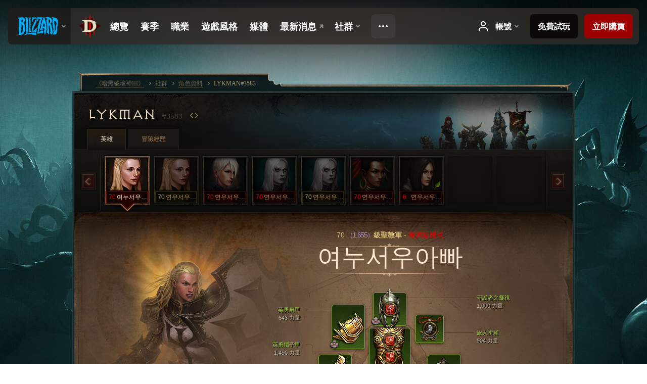

--- FILE ---
content_type: text/html;charset=UTF-8
request_url: https://kr.diablo3.blizzard.com/zh-tw/profile/LYKMAN-3583/hero/99122787
body_size: 15216
content:
<!DOCTYPE html>
<html xmlns="http://www.w3.org/1999/xhtml" xml:lang="zh-tw" lang="zh-tw">
<head xmlns:og="http://ogp.me/ns#" xmlns:fb="http://ogp.me/ns/fb#">
<script type="text/javascript">
//<![CDATA[
var BlzCookieConsent = {
host: "blizzard.com",
onetrustScriptUrl: "https://cdn.cookielaw.org/scripttemplates/otSDKStub.js",
onetrustDomainScript: "22011b0f-2c46-49a3-a7bf-5f98a4d4da65",
cookieInfoUrlPattern: "/cookies/?$"
}
//]]>
</script>
<script type="text/javascript" src="/static/js/libs/cookie-consent-filter-compat.js?v=58-137" defer></script>
<script>
//<![CDATA[
var dataLayer = dataLayer|| [];
dataLayer.push({
"authenticated": "0" });
(function(w,d,s,l,i){w[l]=w[l]||[];w[l].push({"gtm.start":new Date().getTime(),event:"gtm.js"});var f=d.getElementsByTagName(s)[0], j=d.createElement(s),dl=l!="dataLayer"?"&amp;l="+l:"";j.async=true;j.src=
"//www.googletagmanager.com/gtm.js?id="+i+dl;f.parentNode.insertBefore(j,f);})
(window,document,"script","dataLayer","GTM-TVHPB9J");
//]]>
</script>
<meta http-equiv="imagetoolbar" content="false" />
<meta http-equiv="X-UA-Compatible" content="IE=edge,chrome=1" />
<title>LYKMAN#3583 - 社群 - 《暗黑破壞神III》</title>
<link rel="icon" href="/static/images/icons/favicon.ico?v=58-137" type="image/x-icon" />
<link rel="shortcut icon" href="/static/images/icons/favicon.ico?v=58-137" type="image/x-icon" />
<link rel="stylesheet" type="text/css" media="all" href="/static/local-common/css/common-game-site.min.css?v=58-137" />
<link rel="stylesheet" type="text/css" media="all" href="/static/css/legal/ratings.css?v=58-137" />
<link rel="stylesheet" type="text/css" media="all" href="/static/css/d3.css?v=137" />
<link rel="stylesheet" type="text/css" media="all" href="/static/css/tooltips.css?v=137" />
<link rel="stylesheet" type="text/css" media="all" href="/static/css/profile/shared.css?v=58-137" />
<link rel="stylesheet" type="text/css" media="all" href="/static/css/profile/hero.css?v=58-137" />
<link rel="stylesheet" type="text/css" media="all" href="/static/css/tool/gear-calculator/hero-slots.css?v=58-137" />
<!--[if IE 6]> <link rel="stylesheet" type="text/css" media="all" href="/static/css/tooltips-ie6.css?v=137" />
<![endif]-->
<script type="text/javascript" src="/static/local-common/js/third-party.js?v=58-137"></script>
<script type="text/javascript" src="/static/local-common/js/common-game-site.min.js?v=58-137"></script>
<meta name="twitter:card" content="summary" />
<meta name="twitter:title" content="LYKMAN#3583 - 社群 - 《暗黑破壞神III》" />
<meta name="twitter:description" content="70級 crusader" />
<meta name="twitter:image:src" content="https://assets.diablo3.blizzard.com/d3/icons/portraits/100/x1_crusader_female.png" />
<!--[if IE 6]> <script type="text/javascript">
//<![CDATA[
try { document.execCommand('BackgroundImageCache', false, true) } catch(e) {}
//]]>
</script>
<![endif]-->
<script type="text/javascript">
//<![CDATA[
var Core = Core || {},
Login = Login || {};
Core.staticUrl = '/static';
Core.sharedStaticUrl = '/static/local-common';
Core.baseUrl = '/zh-tw';
Core.projectUrl = '';
Core.cdnUrl = 'https://blzmedia-a.akamaihd.net';
Core.supportUrl = 'http://kr.battle.net/support/';
Core.secureSupportUrl = 'https://kr.battle.net/support/';
Core.project = 'd3';
Core.locale = 'zh-tw';
Core.language = 'zh';
Core.region = 'kr';
Core.shortDateFormat = 'yyyy-MM-dd';
Core.dateTimeFormat = 'yyyy-MM-dd hh:mm a';
Core.loggedIn = false;
Core.userAgent = 'web';
Login.embeddedUrl = 'https://kr.battle.net/login/login.frag';
var Flash = Flash || {};
Flash.videoPlayer = 'https://blzmedia-a.akamaihd.net/global-video-player/themes/d3/video-player.swf';
Flash.videoBase = 'https://blzmedia-a.akamaihd.net/d3/media/videos';
Flash.ratingImage = 'https://blzmedia-a.akamaihd.net/global-video-player/ratings/d3/zh-tw.jpg';
Flash.expressInstall = 'https://blzmedia-a.akamaihd.net/global-video-player/expressInstall.swf';
Flash.videoBase = 'https://assets.diablo3.blizzard.com/d3/media/videos';
//]]>
</script>
<meta property="fb:app_id" content="155068716934" />
<meta property="og:site_name" content="Diablo III" />
<meta property="og:locale" content="zh_TW" />
<meta property="og:type" content="website" />
<meta property="og:url" content="https://kr.diablo3.blizzard.com/zh-tw/profile/LYKMAN-3583/hero/99122787" />
<meta property="og:image" content="https://assets.diablo3.blizzard.com/d3/icons/portraits/100/x1_crusader_female.png" />
<meta property="og:image" content="https://blzmedia-a.akamaihd.net/battle.net/logos/og-d3.png" />
<meta property="og:image" content="https://blzmedia-a.akamaihd.net/battle.net/logos/og-blizzard.png" />
<meta property="og:title" content="여누서우아빠" />
<meta property="og:description" content="70級 crusader" />
<link rel="canonical" href="https://kr.diablo3.blizzard.com/zh-tw/profile/LYKMAN-3583/hero/99122787" />
<meta property="d3-cloud-provider" content="aws" />
<meta property="d3-app-name" content="d3-site-prod-kr" />
<meta property="d3-app-version" content="9.5.0" />
</head>
<body class="zh-tw cjk profile profile-hero" itemscope="itemscope" itemtype="http://schema.org/WebPage" data-legal-country="US">
<noscript><iframe src="https://www.googletagmanager.com/ns.html?id=GTM-TVHPB9J"
height="0" width="0" style="display:none;visibility:hidden"></iframe></noscript>
<blz-nav
locale="zh-tw"
content="d3"
link-prefix="https://diablo3.blizzard.com/"
hidden
>
<script async src="https://navbar.blizzard.com/static/v1/nav.js"></script>
</blz-nav>
<div class="bg-wrapper">
<div class="wrapper">
<div id="main-content"></div>
<div class="body" itemscope="itemscope" itemtype="http://schema.org/WebPageElement">
<div class="body-top">
<div class="body-bot">



	<div class="profile-wrapper">
		<div class="profile-head">
			<a href="/zh-tw/profile/LYKMAN-3583/">


	<h2 class="header-2" >					LYKMAN
					<span class="battleTag">#3583</span>
					<span class="clan"></span>
</h2>
			</a>
	<span class="clear"><!-- --></span>
		</div>



	<ul class="tab-menu ">
				<li class="menu-heroes ">
					<a href="/zh-tw/profile/LYKMAN-3583/hero/99122787"
					
					 class="tab-active">
					<span>英雄</span>
					</a>
				</li>
				<li class="menu-career ">
					<a href="/zh-tw/profile/LYKMAN-3583/career"
					
					>
					<span>冒險經歷</span>
					</a>
				</li>
	</ul>

		<script type="text/javascript">
		//<![CDATA[
				$(function() {
					Profile.baseUrl = '/zh-tw/profile/LYKMAN-3583/';
					Profile.lastHero = 99122787;
					Profile.heroes = [
							{ id: 99122787, name: '여누서우아빠', level: 70, 'class': 'crusader', historyType: 'hero' },
							{ id: 99230369, name: '연우서우아빠', level: 70, 'class': 'crusader', historyType: 'hero' },
							{ id: 99296611, name: '연우서우아빠', level: 70, 'class': 'monk', historyType: 'hero' },
							{ id: 99336696, name: '연우서우아빠', level: 70, 'class': 'necromancer', historyType: 'hero' },
							{ id: 99348259, name: '연우서우아빠', level: 70, 'class': 'necromancer', historyType: 'hero' },
							{ id: 99376190, name: '연우서우아빠', level: 70, 'class': 'witch-doctor', historyType: 'hero' },
							{ id: 99770601, name: '연우서우아빠', level: 6, 'class': 'demon-hunter', historyType: 'hero' }
					];


						Profile.suppressAjaxLoad = true;

						if (window.history.pushState) {
							var activeHero = Profile.getHero(99122787);
							window.history.replaceState(activeHero, activeHero.name, activeHero.id);
						}
						Profile.bindHistory();
				});
		//]]>
		</script>


		<div class="profile-body" id="profile-body">


	<div class="crusader-female">
		<div class="profile-selector MediaCarousel MediaCarousel--heroes" id="heroes">
			<span class="MediaCarousel-page MediaCarousel-page--right MediaCarousel-page--end"><span></span></span>
			<span class="MediaCarousel-page MediaCarousel-page--left MediaCarousel-page--end"><span></span></span>
			<div class="MediaCarousel-scrollWrap">
				<ul class="hero-tabs MediaCarousel-scroll">


						<li class="MediaCarousel-thumb">
							<a class="hero-tab crusader-female hardcore active" href="99122787" data-tooltip="#hero-tab-tooltip-0">
								<span class="hero-portrait">
								</span>
								<span class="level">70</span>
								<span class="name">여누서우아빠</span>
							</a>



	<div id="hero-tab-tooltip-0" style="display:none">
		<div class="hero-tab-tooltip profile-tooltip">
			


	<h2 class="subheader-2" >여누서우아빠</h2>

			<p class="d3-color-hardcore">
				<strong>70</strong>級female
			</p>
				<p class="d3-color-hardcore">專家級模式
				</p>
		</div>
	</div>
						</li>


						<li class="MediaCarousel-thumb">
							<a class="hero-tab crusader-female " href="99230369" data-tooltip="#hero-tab-tooltip-1">
								<span class="hero-portrait">
								</span>
								<span class="level">70</span>
								<span class="name">연우서우아빠</span>
							</a>



	<div id="hero-tab-tooltip-1" style="display:none">
		<div class="hero-tab-tooltip profile-tooltip">
			


	<h2 class="subheader-2" >연우서우아빠</h2>

			<p >
				<strong>70</strong>級female
			</p>
		</div>
	</div>
						</li>


						<li class="MediaCarousel-thumb">
							<a class="hero-tab monk-female hardcore" href="99296611" data-tooltip="#hero-tab-tooltip-2">
								<span class="hero-portrait">
								</span>
								<span class="level">70</span>
								<span class="name">연우서우아빠</span>
							</a>



	<div id="hero-tab-tooltip-2" style="display:none">
		<div class="hero-tab-tooltip profile-tooltip">
			


	<h2 class="subheader-2" >연우서우아빠</h2>

			<p class="d3-color-hardcore">
				<strong>70</strong>級female
			</p>
				<p class="d3-color-hardcore">專家級模式
				</p>
		</div>
	</div>
						</li>


						<li class="MediaCarousel-thumb">
							<a class="hero-tab necromancer-female hardcore" href="99336696" data-tooltip="#hero-tab-tooltip-3">
								<span class="hero-portrait">
								</span>
								<span class="level">70</span>
								<span class="name">연우서우아빠</span>
							</a>



	<div id="hero-tab-tooltip-3" style="display:none">
		<div class="hero-tab-tooltip profile-tooltip">
			


	<h2 class="subheader-2" >연우서우아빠</h2>

			<p class="d3-color-hardcore">
				<strong>70</strong>級female
			</p>
				<p class="d3-color-hardcore">專家級模式
				</p>
		</div>
	</div>
						</li>


						<li class="MediaCarousel-thumb">
							<a class="hero-tab necromancer-female " href="99348259" data-tooltip="#hero-tab-tooltip-4">
								<span class="hero-portrait">
								</span>
								<span class="level">70</span>
								<span class="name">연우서우아빠</span>
							</a>



	<div id="hero-tab-tooltip-4" style="display:none">
		<div class="hero-tab-tooltip profile-tooltip">
			


	<h2 class="subheader-2" >연우서우아빠</h2>

			<p >
				<strong>70</strong>級female
			</p>
		</div>
	</div>
						</li>


						<li class="MediaCarousel-thumb">
							<a class="hero-tab witch-doctor-female hardcore" href="99376190" data-tooltip="#hero-tab-tooltip-5">
								<span class="hero-portrait">
								</span>
								<span class="level">70</span>
								<span class="name">연우서우아빠</span>
							</a>



	<div id="hero-tab-tooltip-5" style="display:none">
		<div class="hero-tab-tooltip profile-tooltip">
			


	<h2 class="subheader-2" >연우서우아빠</h2>

			<p class="d3-color-hardcore">
				<strong>70</strong>級female
			</p>
				<p class="d3-color-hardcore">專家級模式
				</p>
		</div>
	</div>
						</li>


						<li class="MediaCarousel-thumb">
							<a class="hero-tab demon-hunter-female hardcore" href="99770601" data-tooltip="#hero-tab-tooltip-6">
								<span class="hero-portrait">
										<span class="small-seasonal-leaf"></span>
								</span>
								<span class="level">6</span>
								<span class="name">연우서우아빠</span>
							</a>



	<div id="hero-tab-tooltip-6" style="display:none">
		<div class="hero-tab-tooltip profile-tooltip">
			


	<h2 class="subheader-2" >연우서우아빠</h2>

			<p class="d3-color-hardcore">
				<strong>6</strong>級female
				 - <span class="d3-color-seasonal">賽季英雄</span>
			</p>
				<p class="d3-color-hardcore">專家級模式
				</p>
		</div>
	</div>
						</li>
							<li class="MediaCarousel-thumb">
								<span class="hero-tab empty-hero"></span>
							</li>
							<li class="MediaCarousel-thumb">
								<span class="hero-tab empty-hero"></span>
							</li>
				</ul>
			</div>
		</div>

		<div class="profile-sheet">




	<h2 class="class" >				<a href="/zh-tw/class/crusader/">

					<span><strong>70<span class="paragon-level">（1,655）</span></strong>級聖教軍</span>
						<span> - </span>
						<strong class="d3-color-hardcore">專家級模式</strong>

				</a>
</h2>

			

	<h2 class="header-2 name" >여누서우아빠</h2>


			<div class="paperdoll" id="paperdoll">

		<div class="weapon-flourish main-hand-flourish elemental-lightning"></div>

	<ul class="gear-slots">
	<li class="slot-head">

				<a class="slot-link" href="/zh-tw/artisan/blacksmith/recipe/guardians-gaze" data-d3tooltip="item-profile/12333352~99122787~guardians-gaze~P74_Unique_Helm_015">
				<span class="d3-icon d3-icon-item d3-icon-item-green">
					<span class="icon-item-gradient">
						<span class="icon-item-inner"></span>
					</span>
				</span>

					<span class="image">
					<img src="https://assets.diablo3.blizzard.com/d3/icons/items/large/p74_unique_helm_015_crusader_male.png" alt="" />
				</span>

		<span class="sockets-wrapper">
			<span class="sockets-align">
					<span class="socket">
						<img class="gem" src="https://assets.diablo3.blizzard.com/d3/icons/items/small/x1_ruby_10_demonhunter_male.png" />
					</span><br />
			</span>
		</span>
				</a>

		<a href="/zh-tw/item/lovely-dye-Dye_10" class="item-dye" >
			<img src="https://assets.diablo3.blizzard.com/d3/icons/items/small/dye_10_demonhunter_male.png" />
		</a>


	</li>
	<li class="slot-torso">

				<a class="slot-link" href="/zh-tw/item/brigandine-of-valor-P67_Unique_Chest_Set_01" data-d3tooltip="item-profile/12333352~99122787~brigandine-of-valor~P67_Unique_Chest_Set_01">
				<span class="d3-icon d3-icon-item d3-icon-item-green">
					<span class="icon-item-gradient">
						<span class="icon-item-inner"></span>
					</span>
				</span>

					<span class="image">
					<img src="https://assets.diablo3.blizzard.com/d3/icons/items/large/p67_unique_chest_set_01_crusader_male.png" alt="" />
				</span>

		<span class="sockets-wrapper">
			<span class="sockets-align">
					<span class="socket">
						<img class="gem" src="https://assets.diablo3.blizzard.com/d3/icons/items/small/x1_ruby_10_demonhunter_male.png" />
					</span><br />
					<span class="socket">
						<img class="gem" src="https://assets.diablo3.blizzard.com/d3/icons/items/small/x1_ruby_10_demonhunter_male.png" />
					</span><br />
					<span class="socket">
						<img class="gem" src="https://assets.diablo3.blizzard.com/d3/icons/items/small/x1_ruby_10_demonhunter_male.png" />
					</span><br />
			</span>
		</span>
				</a>



	</li>
	<li class="slot-feet">

				<a class="slot-link" href="/zh-tw/item/greaves-of-valor-P67_Unique_Boots_Set_01" data-d3tooltip="item-profile/12333352~99122787~greaves-of-valor~P67_Unique_Boots_Set_01">
				<span class="d3-icon d3-icon-item d3-icon-item-green">
					<span class="icon-item-gradient">
						<span class="icon-item-inner"></span>
					</span>
				</span>

					<span class="image">
					<img src="https://assets.diablo3.blizzard.com/d3/icons/items/large/p67_unique_boots_set_01_crusader_male.png" alt="" />
				</span>

				</a>

		<a href="/zh-tw/item/lovely-dye-Dye_10" class="item-dye" >
			<img src="https://assets.diablo3.blizzard.com/d3/icons/items/small/dye_10_demonhunter_male.png" />
		</a>


	</li>
	<li class="slot-hands">

				<a class="slot-link" href="/zh-tw/item/gauntlets-of-valor-P67_Unique_Gloves_Set_01" data-d3tooltip="item-profile/12333352~99122787~gauntlets-of-valor~P67_Unique_Gloves_Set_01">
				<span class="d3-icon d3-icon-item d3-icon-item-green">
					<span class="icon-item-gradient">
						<span class="icon-item-inner"></span>
					</span>
				</span>

					<span class="image">
					<img src="https://assets.diablo3.blizzard.com/d3/icons/items/large/p67_unique_gloves_set_01_crusader_male.png" alt="" />
				</span>

				</a>



	</li>
	<li class="slot-shoulders">

				<a class="slot-link" href="/zh-tw/item/spaulders-of-valor-P67_Unique_Shoulder_Set_01" data-d3tooltip="item-profile/12333352~99122787~spaulders-of-valor~P67_Unique_Shoulder_Set_01">
				<span class="d3-icon d3-icon-item d3-icon-item-green">
					<span class="icon-item-gradient">
						<span class="icon-item-inner"></span>
					</span>
				</span>

					<span class="image">
					<img src="https://assets.diablo3.blizzard.com/d3/icons/items/large/p67_unique_shoulder_set_01_crusader_male.png" alt="" />
				</span>

				</a>

		<a href="/zh-tw/item/lovely-dye-Dye_10" class="item-dye" >
			<img src="https://assets.diablo3.blizzard.com/d3/icons/items/small/dye_10_demonhunter_male.png" />
		</a>


	</li>
	<li class="slot-legs">

				<a class="slot-link" href="/zh-tw/item/chausses-of-valor-P67_Unique_Pants_Set_01" data-d3tooltip="item-profile/12333352~99122787~chausses-of-valor~P67_Unique_Pants_Set_01">
				<span class="d3-icon d3-icon-item d3-icon-item-green">
					<span class="icon-item-gradient">
						<span class="icon-item-inner"></span>
					</span>
				</span>

					<span class="image">
					<img src="https://assets.diablo3.blizzard.com/d3/icons/items/large/p67_unique_pants_set_01_crusader_male.png" alt="" />
				</span>

		<span class="sockets-wrapper">
			<span class="sockets-align">
					<span class="socket">
						<img class="gem" src="https://assets.diablo3.blizzard.com/d3/icons/items/small/x1_ruby_10_demonhunter_male.png" />
					</span><br />
					<span class="socket">
						<img class="gem" src="https://assets.diablo3.blizzard.com/d3/icons/items/small/x1_ruby_10_demonhunter_male.png" />
					</span><br />
			</span>
		</span>
				</a>

		<a href="/zh-tw/item/lovely-dye-Dye_10" class="item-dye" >
			<img src="https://assets.diablo3.blizzard.com/d3/icons/items/small/dye_10_demonhunter_male.png" />
		</a>


	</li>
	<li class="slot-bracers">

				<a class="slot-link" href="/zh-tw/artisan/blacksmith/recipe/guardians-aversion" data-d3tooltip="item-profile/12333352~99122787~guardians-aversion~P74_Unique_Bracer_010">
				<span class="d3-icon d3-icon-item d3-icon-item-green">
					<span class="icon-item-gradient">
						<span class="icon-item-inner"></span>
					</span>
				</span>

					<span class="image">
					<img src="https://assets.diablo3.blizzard.com/d3/icons/items/large/p74_unique_bracer_010_demonhunter_male.png" alt="" />
				</span>

				</a>



	</li>
	<li class="slot-mainHand">

				<a class="slot-link" href="/zh-tw/item/flail-of-the-charge-P4_Unique_Flail_2H_Set_01_x1" data-d3tooltip="item-profile/12333352~99122787~flail-of-the-charge~P4_Unique_Flail_2H_Set_01_x1">
				<span class="d3-icon d3-icon-item d3-icon-item-green">
					<span class="icon-item-gradient">
						<span class="icon-item-inner"></span>
					</span>
				</span>

					<span class="image">
					<img src="https://assets.diablo3.blizzard.com/d3/icons/items/large/p4_unique_flail_2h_set_01_x1_crusader_male.png" alt="" />
				</span>

		<span class="sockets-wrapper">
			<span class="sockets-align">
					<span class="socket">
						<img class="gem" src="https://assets.diablo3.blizzard.com/d3/icons/items/small/x1_emerald_10_demonhunter_male.png" />
					</span><br />
			</span>
		</span>
				</a>



	</li>
	<li class="slot-offHand">

				<a class="slot-link" href="/zh-tw/item/shield-of-the-steed-P4_Unique_Shield_Set_01_x1" data-d3tooltip="item-profile/12333352~99122787~shield-of-the-steed~P4_Unique_Shield_Set_01_x1">
				<span class="d3-icon d3-icon-item d3-icon-item-green">
					<span class="icon-item-gradient">
						<span class="icon-item-inner"></span>
					</span>
				</span>

					<span class="image">
					<img src="https://assets.diablo3.blizzard.com/d3/icons/items/large/p4_unique_shield_set_01_x1_crusader_male.png" alt="" />
				</span>

				</a>



	</li>
	<li class="slot-waist">

				<a class="slot-link" href="/zh-tw/item/vigilante-belt-P76_Unique_Belt_002" data-d3tooltip="item-profile/12333352~99122787~vigilante-belt~P76_Unique_Belt_002">
				<span class="d3-icon d3-icon-item d3-icon-item-orange">
					<span class="icon-item-gradient">
						<span class="icon-item-inner"></span>
					</span>
				</span>

					<span class="image">
					<img src="https://assets.diablo3.blizzard.com/d3/icons/items/large/p76_unique_belt_002_demonhunter_male.png" alt="" />
				</span>

				</a>



	</li>
	<li class="slot-rightFinger">

				<a class="slot-link" href="/zh-tw/item/convention-of-elements-P2_Unique_Ring_04" data-d3tooltip="item-profile/12333352~99122787~convention-of-elements~P2_Unique_Ring_04">
				<span class="d3-icon d3-icon-item d3-icon-item-orange">
					<span class="icon-item-gradient">
						<span class="icon-item-inner"></span>
					</span>
				</span>

					<span class="image">
					<img src="https://assets.diablo3.blizzard.com/d3/icons/items/large/p2_unique_ring_04_crusader_male.png" alt="" />
				</span>

		<span class="sockets-wrapper">
			<span class="sockets-align">
					<span class="socket">
						<img class="gem" src="https://assets.diablo3.blizzard.com/d3/icons/items/small/unique_gem_002_x1_demonhunter_male.png" />
					</span><br />
			</span>
		</span>
				</a>



	</li>
	<li class="slot-leftFinger">

				<a class="slot-link" href="/zh-tw/item/the-compass-rose-Unique_Ring_013_x1" data-d3tooltip="item-profile/12333352~99122787~the-compass-rose~Unique_Ring_013_x1">
				<span class="d3-icon d3-icon-item d3-icon-item-green">
					<span class="icon-item-gradient">
						<span class="icon-item-inner"></span>
					</span>
				</span>

					<span class="image">
					<img src="https://assets.diablo3.blizzard.com/d3/icons/items/large/unique_ring_013_x1_demonhunter_male.png" alt="" />
				</span>

		<span class="sockets-wrapper">
			<span class="sockets-align">
					<span class="socket">
						<img class="gem" src="https://assets.diablo3.blizzard.com/d3/icons/items/small/unique_gem_012_x1_demonhunter_male.png" />
					</span><br />
			</span>
		</span>
				</a>



	</li>
	<li class="slot-neck">

				<a class="slot-link" href="/zh-tw/item/the-travelers-pledge-Unique_Amulet_008_x1" data-d3tooltip="item-profile/12333352~99122787~the-travelers-pledge~Unique_Amulet_008_x1">
				<span class="d3-icon d3-icon-item d3-icon-item-green">
					<span class="icon-item-gradient">
						<span class="icon-item-inner"></span>
					</span>
				</span>

					<span class="image">
					<img src="https://assets.diablo3.blizzard.com/d3/icons/items/large/unique_amulet_008_x1_demonhunter_male.png" alt="" />
				</span>

		<span class="sockets-wrapper">
			<span class="sockets-align">
					<span class="socket">
						<img class="gem" src="https://assets.diablo3.blizzard.com/d3/icons/items/small/unique_gem_008_x1_demonhunter_male.png" />
					</span><br />
			</span>
		</span>
				</a>



	</li>

	</ul>

	<ul class="gear-labels" id="gear-labels">


		<li class="gear-label slot-head">
				<a href="/zh-tw/artisan/blacksmith/recipe/guardians-gaze"
				   data-d3tooltip="item-profile/12333352~99122787~guardians-gaze~P74_Unique_Helm_015"
				   class="label-link d3-color-green">
						<span class="item-name">守護者之凝視</span>
						<span class="bonus-value bonus-392 long-bonus"
							 style="display:none">
						鑲孔（value-value2）
						</span>
						<span class="bonus-value bonus-34 long-bonus"
							 style="display:none">
						value 護甲值
						</span>
						<span class="bonus-value bonus-1208 long-bonus"
							>
						1,000 力量
						</span>
						<span class="bonus-value bonus-707 long-bonus"
							 style="display:none">
						控場類有害效果的持續時間縮短 40%
						</span>
						<span class="bonus-value bonus-93 long-bonus"
							 style="display:none">
						+210 物理抗性
						</span>
						<span class="bonus-value bonus-1211 long-bonus"
							 style="display:none">
						1,000 體能
						</span>
						<span class="bonus-value bonus-78 long-bonus"
							 style="display:none">
						Value*100% 經驗值（等級 70 為 Value*10%）
						</span>
				</a>


		</li>


		<li class="gear-label slot-torso">
				<a href="/zh-tw/item/brigandine-of-valor-P67_Unique_Chest_Set_01"
				   data-d3tooltip="item-profile/12333352~99122787~brigandine-of-valor~P67_Unique_Chest_Set_01"
				   class="label-link d3-color-green">
						<span class="item-name">英勇鎖子甲</span>
						<span class="bonus-value bonus-392 long-bonus"
							 style="display:none">
						鑲孔（value-value2）
						</span>
						<span class="bonus-value bonus-1208 long-bonus"
							>
						1,490 力量
						</span>
						<span class="bonus-value bonus-50 long-bonus"
							 style="display:none">
						value*100% 怪物金幣掉落量
						</span>
						<span class="bonus-value bonus-135 long-bonus"
							 style="display:none">
						value*100% 生命值
						</span>
						<span class="bonus-value bonus-1211 long-bonus"
							 style="display:none">
						650 體能
						</span>
				</a>


		</li>


		<li class="gear-label slot-feet">
				<a href="/zh-tw/item/greaves-of-valor-P67_Unique_Boots_Set_01"
				   data-d3tooltip="item-profile/12333352~99122787~greaves-of-valor~P67_Unique_Boots_Set_01"
				   class="label-link d3-color-green">
						<span class="item-name">英勇護脛</span>
						<span class="bonus-value bonus-1208 long-bonus"
							>
						598 力量
						</span>
						<span class="bonus-value bonus-126 long-bonus"
							 style="display:none">
						每秒恢復 7,159 點生命值
						</span>
						<span class="bonus-value bonus-86 long-bonus"
							 style="display:none">
						生命之球與藥水恢復量 value
						</span>
						<span class="bonus-value bonus-1211 long-bonus"
							 style="display:none">
						617 體能
						</span>
				</a>


		</li>


		<li class="gear-label slot-hands">
				<a href="/zh-tw/item/gauntlets-of-valor-P67_Unique_Gloves_Set_01"
				   data-d3tooltip="item-profile/12333352~99122787~gauntlets-of-valor~P67_Unique_Gloves_Set_01"
				   class="label-link d3-color-green">
						<span class="item-name">英勇護手</span>
						<span class="bonus-value bonus-1212 long-bonus"
							 style="display:none">
						等級需求降低 37
						</span>
						<span class="bonus-value bonus-1208 long-bonus"
							>
						838 力量
						</span>
						<span class="bonus-value bonus-50 long-bonus"
							 style="display:none">
						value*100% 怪物金幣掉落量
						</span>
						<span class="bonus-value bonus-96 long-bonus"
							 style="display:none">
						+124 全元素抗性
						</span>
						<span class="bonus-value bonus-258 long-bonus"
							 style="display:none">
						爆擊傷害提高 49%
						</span>
						<span class="bonus-value bonus-253 long-bonus"
							 style="display:none">
						爆擊機率提高 10%
						</span>
				</a>


		</li>


		<li class="gear-label slot-shoulders">
				<a href="/zh-tw/item/spaulders-of-valor-P67_Unique_Shoulder_Set_01"
				   data-d3tooltip="item-profile/12333352~99122787~spaulders-of-valor~P67_Unique_Shoulder_Set_01"
				   class="label-link d3-color-green">
						<span class="item-name">英勇肩甲</span>
						<span class="bonus-value bonus-77 long-bonus"
							 style="display:none">
						擊殺怪物獲得的經驗值 value
						</span>
						<span class="bonus-value bonus-1208 long-bonus"
							>
						643 力量
						</span>
						<span class="bonus-value bonus-96 long-bonus"
							 style="display:none">
						+128 全元素抗性
						</span>
						<span class="bonus-value bonus-86 long-bonus"
							 style="display:none">
						生命之球與藥水恢復量 value
						</span>
						<span class="bonus-value bonus-1211 long-bonus"
							 style="display:none">
						631 體能
						</span>
						<span class="bonus-value bonus-1355 long-bonus"
							 style="display:none">
						擊中時有機會造成 0.15% 的範圍傷害
						</span>
				</a>


		</li>


		<li class="gear-label slot-legs">
				<a href="/zh-tw/item/chausses-of-valor-P67_Unique_Pants_Set_01"
				   data-d3tooltip="item-profile/12333352~99122787~chausses-of-valor~P67_Unique_Pants_Set_01"
				   class="label-link d3-color-green">
						<span class="item-name">英勇重腿甲</span>
						<span class="bonus-value bonus-353 long-bonus"
							 style="display:none">
						擊殺生命恢復 value
						</span>
						<span class="bonus-value bonus-392 long-bonus"
							 style="display:none">
						鑲孔（value-value2）
						</span>
						<span class="bonus-value bonus-34 long-bonus"
							 style="display:none">
						value 護甲值
						</span>
						<span class="bonus-value bonus-1208 long-bonus"
							>
						1,139 力量
						</span>
						<span class="bonus-value bonus-1211 long-bonus"
							 style="display:none">
						604 體能
						</span>
				</a>


		</li>


		<li class="gear-label slot-bracers">
				<a href="/zh-tw/artisan/blacksmith/recipe/guardians-aversion"
				   data-d3tooltip="item-profile/12333352~99122787~guardians-aversion~P74_Unique_Bracer_010"
				   class="label-link d3-color-green">
						<span class="item-name">守護者之偏折</span>
						<span class="bonus-value bonus-77 long-bonus"
							 style="display:none">
						擊殺怪物獲得的經驗值 value
						</span>
						<span class="bonus-value bonus-1208 long-bonus"
							>
						650 力量
						</span>
						<span class="bonus-value bonus-244 long-bonus"
							 style="display:none">
						使電擊傷害提高 value*100%
						</span>
						<span class="bonus-value bonus-1211 long-bonus"
							 style="display:none">
						650 體能
						</span>
						<span class="bonus-value bonus-253 long-bonus"
							 style="display:none">
						爆擊機率提高 6%
						</span>
				</a>


		</li>


		<li class="gear-label slot-mainHand">
				<a href="/zh-tw/item/flail-of-the-charge-P4_Unique_Flail_2H_Set_01_x1"
				   data-d3tooltip="item-profile/12333352~99122787~flail-of-the-charge~P4_Unique_Flail_2H_Set_01_x1"
				   class="label-link d3-color-green">
						<span class="item-name">衝鋒連枷</span>
						<span class="weapon-dps">
						4,447.7 秒傷
					</span>
						<span class="bonus-value bonus-352 long-bonus"
							 style="display:none">
						擊中生命恢復 35,940
						</span>
						<span class="bonus-value bonus-1212 long-bonus"
							 style="display:none">
						等級需求降低 40
						</span>
						<span class="bonus-value bonus-392 long-bonus"
							 style="display:none">
						鑲孔（value-value2）
						</span>
						<span class="bonus-value bonus-1208 long-bonus"
							>
						1,465 力量
						</span>
						<span class="bonus-value bonus-241 long-bonus"
							 style="display:none">
						10% 傷害
						</span>
						<span class="bonus-value bonus-258 long-bonus"
							 style="display:none">
						爆擊傷害提高 130%
						</span>
				</a>


		</li>


		<li class="gear-label slot-offHand">
				<a href="/zh-tw/item/shield-of-the-steed-P4_Unique_Shield_Set_01_x1"
				   data-d3tooltip="item-profile/12333352~99122787~shield-of-the-steed~P4_Unique_Shield_Set_01_x1"
				   class="label-link d3-color-green">
						<span class="item-name">戰馬之盾</span>
						<span class="bonus-value bonus-1208 long-bonus"
							>
						861 力量
						</span>
						<span class="bonus-value bonus-135 long-bonus"
							 style="display:none">
						value*100% 生命值
						</span>
						<span class="bonus-value bonus-1211 long-bonus"
							 style="display:none">
						898 體能
						</span>
						<span class="bonus-value bonus-1129 long-bonus"
							 style="display:none">
						受到的近戰傷害降低 7%
						</span>
						<span class="bonus-value bonus-253 long-bonus"
							 style="display:none">
						爆擊機率提高 8%
						</span>
				</a>


		</li>


		<li class="gear-label slot-waist">
				<a href="/zh-tw/item/vigilante-belt-P76_Unique_Belt_002"
				   data-d3tooltip="item-profile/12333352~99122787~vigilante-belt~P76_Unique_Belt_002"
				   class="label-link d3-color-orange">
						<span class="item-name">騎士腰帶</span>
						<span class="bonus-value bonus-339 long-bonus"
							 style="display:none">
						9,500 荊棘傷害
						</span>
						<span class="bonus-value bonus-34 long-bonus"
							 style="display:none">
						value 護甲值
						</span>
						<span class="bonus-value bonus-1208 long-bonus"
							>
						650 力量
						</span>
						<span class="bonus-value bonus-135 long-bonus"
							 style="display:none">
						value*100% 生命值
						</span>
						<span class="bonus-value bonus-1211 long-bonus"
							 style="display:none">
						650 體能
						</span>
				</a>


		</li>


		<li class="gear-label slot-rightFinger">
				<a href="/zh-tw/item/convention-of-elements-P2_Unique_Ring_04"
				   data-d3tooltip="item-profile/12333352~99122787~convention-of-elements~P2_Unique_Ring_04"
				   class="label-link d3-color-orange">
						<span class="item-name">元素嘉年華</span>
						<span class="bonus-value bonus-203 long-bonus"
							 style="display:none">
						攻擊速度提高 0.06%
						</span>
						<span class="bonus-value bonus-392 long-bonus"
							 style="display:none">
						鑲孔（value-value2）
						</span>
						<span class="bonus-value bonus-1208 long-bonus"
							>
						567 力量
						</span>
						<span class="bonus-value bonus-707 long-bonus"
							 style="display:none">
						控場類有害效果的持續時間縮短 25%
						</span>
						<span class="bonus-value bonus-253 long-bonus"
							 style="display:none">
						爆擊機率提高 5.5%
						</span>
				</a>


		</li>


		<li class="gear-label slot-leftFinger">
				<a href="/zh-tw/item/the-compass-rose-Unique_Ring_013_x1"
				   data-d3tooltip="item-profile/12333352~99122787~the-compass-rose~Unique_Ring_013_x1"
				   class="label-link d3-color-green">
						<span class="item-name">羅盤玫瑰</span>
						<span class="bonus-value bonus-1209 long-bonus"
							 style="display:none">
						571 敏捷
						</span>
						<span class="bonus-value bonus-392 long-bonus"
							 style="display:none">
						鑲孔（value-value2）
						</span>
						<span class="bonus-value bonus-707 long-bonus"
							 style="display:none">
						控場類有害效果的持續時間縮短 31%
						</span>
						<span class="bonus-value bonus-1211 long-bonus"
							 style="display:none">
						602 體能
						</span>
						<span class="bonus-value bonus-210 long-bonus"
							 style="display:none">
						所有技能的冷卻時間縮短 7%
						</span>
						<span class="bonus-value bonus-258 long-bonus"
							 style="display:none">
						爆擊傷害提高 49%
						</span>
				</a>


		</li>


		<li class="gear-label slot-neck">
				<a href="/zh-tw/item/the-travelers-pledge-Unique_Amulet_008_x1"
				   data-d3tooltip="item-profile/12333352~99122787~the-travelers-pledge~Unique_Amulet_008_x1"
				   class="label-link d3-color-green">
						<span class="item-name">旅人祈願</span>
						<span class="bonus-value bonus-339 long-bonus"
							 style="display:none">
						7,829 荊棘傷害
						</span>
						<span class="bonus-value bonus-392 long-bonus"
							 style="display:none">
						鑲孔（value-value2）
						</span>
						<span class="bonus-value bonus-34 long-bonus"
							 style="display:none">
						value 護甲值
						</span>
						<span class="bonus-value bonus-1208 long-bonus"
							>
						904 力量
						</span>
						<span class="bonus-value bonus-258 long-bonus"
							 style="display:none">
						爆擊傷害提高 100%
						</span>
				</a>


		</li>
	</ul>

	<ul class="gear-lines">
				<li class="slot-head"></li>
				<li class="slot-torso"></li>
				<li class="slot-feet"></li>
				<li class="slot-hands"></li>
				<li class="slot-shoulders"></li>
				<li class="slot-legs"></li>
				<li class="slot-bracers"></li>
				<li class="slot-mainHand"></li>
				<li class="slot-offHand"></li>
				<li class="slot-waist"></li>
				<li class="slot-rightFinger"></li>
				<li class="slot-leftFinger"></li>
				<li class="slot-neck"></li>
	</ul>
			</div>


		<div class="gear-bonuses" id="bonuses">
			

	<h3 class="header-3" ><span class="help-icon tip" data-tooltip="#gear-bonuses-tooltip"></span>裝備加成</h3>


			<div id="gear-bonuses-tooltip" style="display: none;">
				<div class="profile-tooltip">
					


	<h2 class="subheader-2" >裝備加成</h2>

					<p>此功能列出身上裝備的主要加成屬性。你可以選擇一個加成來查看該加成來自哪些裝備。</p>
				</div>
			</div>

			<ul>
					<li>
						<a href="javascript:;" class="bonus-stat" data-bonus-index="1208">
							<span class="bonus-radio active"></span>10,805 力量
						</a>
					</li>
					<li>
						<a href="javascript:;" class="bonus-stat" data-bonus-index="1211">
							<span class="bonus-radio"></span>6,302 體能
						</a>
					</li>
					<li>
						<a href="javascript:;" class="bonus-stat" data-bonus-index="392">
							<span class="bonus-radio"></span>鑲孔（value-value2）
						</a>
					</li>
					<li>
						<a href="javascript:;" class="bonus-stat" data-bonus-index="258">
							<span class="bonus-radio"></span>爆擊傷害提高 328%
						</a>
					</li>
					<li>
						<a href="javascript:;" class="bonus-stat" data-bonus-index="253">
							<span class="bonus-radio"></span>爆擊機率提高 29.5%
						</a>
					</li>
			</ul>
		</div>

	<span class="clear"><!-- --></span>
		</div>

		<div class="profile-lower">

			<div class="profile-overview" id="overview">


	<div class="page-section skills">
			<div class="section-header ">
				

	<h3 class="header-3" >技能</h3>


			</div>

		<div class="section-body">
		<a href="/zh-tw/calculator/" class="profile-link">
			檢視技能模擬器
			<span class="icon-frame icon-frame-text">
				<span class="icon-16 icon-16-rarrow"></span>
			</span>
		</a>

		<div class="skills-wrapper">

			<ul class="active-skills clear-after">

						<li>
							<div id="active-skill-tooltip-0" style="display:none;">
	<div class="d3-tooltip d3-tooltip-skill">



	<div class="tooltip-head">
		<h3 class="">天堂之拳</h3>
	</div>

	<div class="tooltip-body ">




		<span class="d3-icon d3-icon-skill d3-icon-skill-64 " style="background-image: url('https://assets.diablo3.blizzard.com/d3/icons/skills/64/x1_crusader_fistoftheheavens.png'); width: 64px; height: 64px;">
			<span class="frame"></span>
		</span>

			<div class="description">
					<p><span class="d3-color-gold">消耗：</span><span class="d3-color-green">30</span> 點聖怒</p>

<p>召喚一道閃電轟擊地面引發爆炸，對 <span class="d3-color-green">8</span> 碼內的敵人造成 <span class="d3-color-green">545%</span> 武器傷害值的電擊傷害。爆炸時產生 <span class="d3-color-green">6</span> 道電流向四周迸射，並造成 <span class="d3-color-green">255%</span> 武器傷害值的電擊傷害。</p>
				
					<p class="special">次要技能</p>
				<p class="subtle">於<em>26</em>級解鎖</p>
			</div>

	</div>


	<div class="tooltip-extension rune-extension">
	<span class="d3-icon d3-icon-rune d3-icon-rune-large">
		<span class="rune-c"></span>
	</span>
				

	<h3 class="header-3" >雷霆裂隙</h3>

					<p>形成一道電能裂隙，在 <span class="d3-color-green">5</span> 秒內對周圍敵人造成 <span class="d3-color-green">410%</span> 武器傷害值的電擊傷害。如果附近有其他裂隙，會在裂隙間產生強大的電流，每道電流可額外造成 <span class="d3-color-green">135%</span> 武器傷害值的電擊傷害。</p>
				<p class="subtle">於<em>42</em>級解鎖</p>
	</div>

	</div>
							</div>

							<a id="active-skill-tooltip-0-link" href="/zh-tw/class/crusader/active/fist-of-the-heavens" data-tooltip="#active-skill-tooltip-0">



		<span class="d3-icon d3-icon-skill d3-icon-skill-42 " style="background-image: url('https://assets.diablo3.blizzard.com/d3/icons/skills/42/x1_crusader_fistoftheheavens.png'); width: 42px; height: 42px;">
			<span class="frame"></span>
		</span>
								<span class="skill-name">
									天堂之拳
									<span class="rune-name">
										雷霆裂隙
									</span>
								</span>
							</a>
							<span class="slot slot-primary"></span>

		<script type="text/javascript">
		//<![CDATA[
								$(function() {
									$("#active-skill-tooltip-0-link").data("tooltip-options", {className: "ui-tooltip-d3"});
								});
		//]]>
		</script>
						</li>

						<li>
							<div id="active-skill-tooltip-1" style="display:none;">
	<div class="d3-tooltip d3-tooltip-skill">



	<div class="tooltip-head">
		<h3 class="">戰馬奔騰</h3>
	</div>

	<div class="tooltip-body ">




		<span class="d3-icon d3-icon-skill d3-icon-skill-64 " style="background-image: url('https://assets.diablo3.blizzard.com/d3/icons/skills/64/x1_crusader_steedcharge.png'); width: 64px; height: 64px;">
			<span class="frame"></span>
		</span>

			<div class="description">
					<p><span class="d3-color-gold">冷卻時間：</span><span class="d3-color-green">16</span> 秒</p>

<p>騎上一匹神聖戰馬，使你穿越敵陣如入無人之境，持續 <span class="d3-color-green">2</span> 秒。</p>
				
					<p class="special">輔助</p>
				<p class="subtle">於<em>13</em>級解鎖</p>
			</div>

	</div>


	<div class="tooltip-extension rune-extension">
	<span class="d3-icon d3-icon-rune d3-icon-rune-large">
		<span class="rune-b"></span>
	</span>
				

	<h3 class="header-3" >馬不停蹄</h3>

					<p>持續時間延長至 <span class="d3-color-green">3</span> 秒。</p>
				<p class="subtle">於<em>42</em>級解鎖</p>
	</div>

	</div>
							</div>

							<a id="active-skill-tooltip-1-link" href="/zh-tw/class/crusader/active/steed-charge" data-tooltip="#active-skill-tooltip-1">



		<span class="d3-icon d3-icon-skill d3-icon-skill-42 " style="background-image: url('https://assets.diablo3.blizzard.com/d3/icons/skills/42/x1_crusader_steedcharge.png'); width: 42px; height: 42px;">
			<span class="frame"></span>
		</span>
								<span class="skill-name">
									戰馬奔騰
									<span class="rune-name">
										馬不停蹄
									</span>
								</span>
							</a>
							<span class="slot slot-secondary"></span>

		<script type="text/javascript">
		//<![CDATA[
								$(function() {
									$("#active-skill-tooltip-1-link").data("tooltip-options", {className: "ui-tooltip-d3"});
								});
		//]]>
		</script>
						</li>

						<li>
							<div id="active-skill-tooltip-2" style="display:none;">
	<div class="d3-tooltip d3-tooltip-skill">



	<div class="tooltip-head">
		<h3 class="">阿卡拉特勇士</h3>
	</div>

	<div class="tooltip-body ">




		<span class="d3-icon d3-icon-skill d3-icon-skill-64 " style="background-image: url('https://assets.diablo3.blizzard.com/d3/icons/skills/64/x1_crusader_akaratschampion.png'); width: 64px; height: 64px;">
			<span class="frame"></span>
		</span>

			<div class="description">
					<p><span class="d3-color-gold">冷卻時間：</span><span class="d3-color-green">90</span> 秒</p>

<p>爆發撒卡蘭姆之力，使你造成的傷害提高 <span class="d3-color-green">35%</span>，聖怒恢復率提高 <span class="d3-color-green">5</span> 點，持續 <span class="d3-color-green">20</span> 秒。</p>
				
					<p class="special">罪罰</p>
				<p class="subtle">於<em>25</em>級解鎖</p>
			</div>

	</div>


	<div class="tooltip-extension rune-extension">
	<span class="d3-icon d3-icon-rune d3-icon-rune-large">
		<span class="rune-d"></span>
	</span>
				

	<h3 class="header-3" >先知化身</h3>

					<p>在阿卡拉特勇士的效果持續期間內，可獲得額外 <span class="d3-color-green">150%</span> 的護甲值。</p>

<p>在阿卡拉特勇士的效果持續期間內，首次受到致命的傷害時，會使你的生命值恢復至全滿。</p>
				<p class="subtle">於<em>49</em>級解鎖</p>
	</div>

	</div>
							</div>

							<a id="active-skill-tooltip-2-link" href="/zh-tw/class/crusader/active/akarats-champion" data-tooltip="#active-skill-tooltip-2">



		<span class="d3-icon d3-icon-skill d3-icon-skill-42 " style="background-image: url('https://assets.diablo3.blizzard.com/d3/icons/skills/42/x1_crusader_akaratschampion.png'); width: 42px; height: 42px;">
			<span class="frame"></span>
		</span>
								<span class="skill-name">
									阿卡拉特勇士
									<span class="rune-name">
										先知化身
									</span>
								</span>
							</a>
							<span class="slot slot-1"></span>

		<script type="text/javascript">
		//<![CDATA[
								$(function() {
									$("#active-skill-tooltip-2-link").data("tooltip-options", {className: "ui-tooltip-d3"});
								});
		//]]>
		</script>
						</li>

						<li>
							<div id="active-skill-tooltip-3" style="display:none;">
	<div class="d3-tooltip d3-tooltip-skill">



	<div class="tooltip-head">
		<h3 class="">鋼鐵之甲</h3>
	</div>

	<div class="tooltip-body ">




		<span class="d3-icon d3-icon-skill d3-icon-skill-64 " style="background-image: url('https://assets.diablo3.blizzard.com/d3/icons/skills/64/x1_crusader_ironskin.png'); width: 64px; height: 64px;">
			<span class="frame"></span>
		</span>

			<div class="description">
					<p><span class="d3-color-gold">冷卻時間：</span><span class="d3-color-green">30</span> 秒</p>

<p>你的皮膚化為鋼鐵，可吸收 <span class="d3-color-green">50%</span> 的所有傷害，持續 <span class="d3-color-green">4</span> 秒。</p>
				
					<p class="special">防禦</p>
				<p class="subtle">於<em>8</em>級解鎖</p>
			</div>

	</div>


	<div class="tooltip-extension rune-extension">
	<span class="d3-icon d3-icon-rune d3-icon-rune-large">
		<span class="rune-e"></span>
	</span>
				

	<h3 class="header-3" >疾行之甲</h3>

					<p>如果你在鋼鐵之甲效果持續期間內受到傷害，你的移動速度會提高 <span class="d3-color-green">60%</span>，持續 <span class="d3-color-green">5</span> 秒，並且移動時可穿過敵人。</p>
				<p class="subtle">於<em>56</em>級解鎖</p>
	</div>

	</div>
							</div>

							<a id="active-skill-tooltip-3-link" href="/zh-tw/class/crusader/active/iron-skin" data-tooltip="#active-skill-tooltip-3">



		<span class="d3-icon d3-icon-skill d3-icon-skill-42 " style="background-image: url('https://assets.diablo3.blizzard.com/d3/icons/skills/42/x1_crusader_ironskin.png'); width: 42px; height: 42px;">
			<span class="frame"></span>
		</span>
								<span class="skill-name">
									鋼鐵之甲
									<span class="rune-name">
										疾行之甲
									</span>
								</span>
							</a>
							<span class="slot slot-2"></span>

		<script type="text/javascript">
		//<![CDATA[
								$(function() {
									$("#active-skill-tooltip-3-link").data("tooltip-options", {className: "ui-tooltip-d3"});
								});
		//]]>
		</script>
						</li>

						<li>
							<div id="active-skill-tooltip-4" style="display:none;">
	<div class="d3-tooltip d3-tooltip-skill">



	<div class="tooltip-head">
		<h3 class="">希望律令</h3>
	</div>

	<div class="tooltip-body ">




		<span class="d3-icon d3-icon-skill d3-icon-skill-64 " style="background-image: url('https://assets.diablo3.blizzard.com/d3/icons/skills/64/x1_crusader_lawsofhope2.png'); width: 64px; height: 64px;">
			<span class="frame"></span>
		</span>

			<div class="description">
					<p><span class="d3-color-gold">冷卻時間：</span><span class="d3-color-green">30</span> 秒</p>

<p><span class="d3-color-gold">主動：</span>強化律令，以護盾保護你和盟友，持續 <span class="d3-color-green">5</span> 秒，最多可吸收 <span class="d3-color-green">124,128</span> 點傷害。</p>

<p><span class="d3-color-gold">被動：</span>複誦律令，使你和盟友每秒恢復 <span class="d3-color-green">10,728</span> 點生命值。</p>

<p><span class="d3-color-yellow">一次只能啟動一種律令效果。</span></p>
				
					<p class="special">律令</p>
				<p class="subtle">於<em>24</em>級解鎖</p>
			</div>

	</div>


	<div class="tooltip-extension rune-extension">
	<span class="d3-icon d3-icon-rune d3-icon-rune-large">
		<span class="rune-a"></span>
	</span>
				

	<h3 class="header-3" >天使之翼</h3>

					<p><span class="d3-color-gold">主動：</span>強化律令，使你和盟友的移動速度提高 <span class="d3-color-green">50%</span>，受此效果影響的所有人在移動時可穿過敵人。</p>
				<p class="subtle">於<em>31</em>級解鎖</p>
	</div>

	</div>
							</div>

							<a id="active-skill-tooltip-4-link" href="/zh-tw/class/crusader/active/laws-of-hope" data-tooltip="#active-skill-tooltip-4">



		<span class="d3-icon d3-icon-skill d3-icon-skill-42 " style="background-image: url('https://assets.diablo3.blizzard.com/d3/icons/skills/42/x1_crusader_lawsofhope2.png'); width: 42px; height: 42px;">
			<span class="frame"></span>
		</span>
								<span class="skill-name">
									希望律令
									<span class="rune-name">
										天使之翼
									</span>
								</span>
							</a>
							<span class="slot slot-3"></span>

		<script type="text/javascript">
		//<![CDATA[
								$(function() {
									$("#active-skill-tooltip-4-link").data("tooltip-options", {className: "ui-tooltip-d3"});
								});
		//]]>
		</script>
						</li>

						<li>
							<div id="active-skill-tooltip-5" style="display:none;">
	<div class="d3-tooltip d3-tooltip-skill">



	<div class="tooltip-head">
		<h3 class="">聖光結界</h3>
	</div>

	<div class="tooltip-body ">




		<span class="d3-icon d3-icon-skill d3-icon-skill-64 " style="background-image: url('https://assets.diablo3.blizzard.com/d3/icons/skills/64/x1_crusader_consecration.png'); width: 64px; height: 64px;">
			<span class="frame"></span>
		</span>

			<div class="description">
					<p><span class="d3-color-gold">冷卻時間：</span><span class="d3-color-green">30</span> 秒</p>

<p>聖化周圍 <span class="d3-color-green">20</span> 碼的區域，持續 <span class="d3-color-green">10</span> 秒。當你和盟友位於聖化區域內時，每秒可恢復 <span class="d3-color-green">32,185</span> 點生命值。</p>
				
					<p class="special">防禦</p>
				<p class="subtle">於<em>16</em>級解鎖</p>
			</div>

	</div>


	<div class="tooltip-extension rune-extension">
	<span class="d3-icon d3-icon-rune d3-icon-rune-large">
		<span class="rune-a"></span>
	</span>
				

	<h3 class="header-3" >聖禦結界</h3>

					<p>以神聖之盾籠罩聖化區域，使敵人無法穿越。</p>

<p>聖化區域的持續時間縮短為 <span class="d3-color-green">5</span> 秒。</p>
				<p class="subtle">於<em>39</em>級解鎖</p>
	</div>

	</div>
							</div>

							<a id="active-skill-tooltip-5-link" href="/zh-tw/class/crusader/active/consecration" data-tooltip="#active-skill-tooltip-5">



		<span class="d3-icon d3-icon-skill d3-icon-skill-42 " style="background-image: url('https://assets.diablo3.blizzard.com/d3/icons/skills/42/x1_crusader_consecration.png'); width: 42px; height: 42px;">
			<span class="frame"></span>
		</span>
								<span class="skill-name">
									聖光結界
									<span class="rune-name">
										聖禦結界
									</span>
								</span>
							</a>
							<span class="slot slot-4"></span>

		<script type="text/javascript">
		//<![CDATA[
								$(function() {
									$("#active-skill-tooltip-5-link").data("tooltip-options", {className: "ui-tooltip-d3"});
								});
		//]]>
		</script>
						</li>
			</ul>
	<span class="clear"><!-- --></span>

			<ul class="passive-skills clear-after">
					<li>
							<a href="/zh-tw/class/crusader/passive/heavenly-strength">
								<span class="passive-icon">
									<img src="https://assets.diablo3.blizzard.com/d3/icons/skills/42/x1_crusader_passive_heavenlystrength.png" style="width:32px; height:32px" />
								</span>
								<span class="skill-name">天堂之力</span>
							</a>
					</li>
					<li>
							<a href="/zh-tw/class/crusader/passive/indestructible">
								<span class="passive-icon">
									<img src="https://assets.diablo3.blizzard.com/d3/icons/skills/42/x1_crusader_passive_indestructible.png" style="width:32px; height:32px" />
								</span>
								<span class="skill-name">越挫越勇</span>
							</a>
					</li>
					<li>
							<a href="/zh-tw/class/crusader/passive/holy-cause">
								<span class="passive-icon">
									<img src="https://assets.diablo3.blizzard.com/d3/icons/skills/42/x1_crusader_passive_holycause.png" style="width:32px; height:32px" />
								</span>
								<span class="skill-name">神聖使命</span>
							</a>
					</li>
					<li>
							<a href="/zh-tw/class/crusader/passive/finery">
								<span class="passive-icon">
									<img src="https://assets.diablo3.blizzard.com/d3/icons/skills/42/x1_crusader_passive_finery.png" style="width:32px; height:32px" />
								</span>
								<span class="skill-name">寶石之力</span>
							</a>
					</li>
			</ul>
	<span class="clear"><!-- --></span>
		</div>
		</div>
	</div>


	<div class="page-section attributes">
			<div class="section-header ">
				

	<h3 class="header-3" >屬性</h3>


			</div>

		<div class="section-body">

		<ul class="attributes-core">
			<li>
				<span class="label">力量</span>
				<span class="value">22019</span>
			</li>
			<li>
				<span class="label">敏捷</span>
				<span class="value">648</span>
			</li>
			<li>
				<span class="label">智力</span>
				<span class="value">77</span>
			</li>
			<li>
				<span class="label">體能</span>
				<span class="value">6449</span>
			</li>
			<li class="clear"></li>
		</ul>

		<ul class="attributes-core secondary">
            <li>
                <span class="label">傷害</span>
                <span class="value">2695520</span>
            </li>

			<li>
				<span class="label">堅韌</span>
				<span class="value">47202400</span>
			</li>

            <li>
                <span class="label">恢復</span>
                <span class="value">3685620</span>
            </li>

			<li class="clear"></li>
		</ul>

		<ul class="resources">
				<li class="resource">
					<span class="resource-icon resource-wrath">
						<span class="value">120</span>
					</span>
					<span class="label-wrapper"><span class="label">忿怒</span></span>
				</li>

			<li class="resource">
				<span class="resource-icon resource-life">
					<span class="value">910k</span>
				</span>
				<span class="label-wrapper"><span class="label">生命值</span></span>
			</li>
		</ul>

		</div>
	</div>

	<div class="page-section kanai-cube">
			<div class="section-header ">
				

	<h3 class="header-3" >卡奈魔方傳奇力量</h3>


			</div>

		<div class="section-body">
		<div class="legendary-powers-wrapper">



				<div class="legendary-power-wrapper">
                    <div class="legendary-power-container legendary-power-weapon is-active">
                            <a href="/zh-tw/item/darklight-P67_Unique_Flail_1H_106" class="legendary-power-item" style="background-image: url(https://assets.diablo3.blizzard.com/d3/icons/items/large/p67_unique_flail_1h_106_demonhunter_male.png);"></a>
                    </div>
					<div class="legendary-power-name">
						武器
					</div>
				</div>



				<div class="legendary-power-wrapper">
                    <div class="legendary-power-container legendary-power-armor is-active">
                            <a href="/zh-tw/item/khassetts-cord-of-righteousness-P42_Crusader_FoH_Belt" class="legendary-power-item" style="background-image: url(https://assets.diablo3.blizzard.com/d3/icons/items/large/p42_crusader_foh_belt_demonhunter_male.png);"></a>
                    </div>
					<div class="legendary-power-name">
						防具
					</div>
				</div>



				<div class="legendary-power-wrapper">
                    <div class="legendary-power-container legendary-power-jewelry ">
                    </div>
					<div class="legendary-power-name">
						寶石
					</div>
				</div>

		</div>
		</div>
	</div>
	<span class="clear"><!-- --></span>
			</div>


	<div class="page-section profile-followers">
			<div class="section-header ">
				

	<h3 class="header-3" >追隨者</h3>


			</div>

		<div class="section-body">
		<a href="/zh-tw/calculator/follower" class="profile-link">
			檢視技能模擬器
			<span class="icon-frame icon-frame-text">
				<span class="icon-16 icon-16-rarrow"></span>
			</span>
		</a>

		<div class="followers">


				<div class="follower-wrapper follower-enchantress">
						<a href="/zh-tw/follower/enchantress/" class="follower-header">
							

	<h3 class="header-3" >巫女</h3>

							<span class="level">&#160;</span>
						</a>

						<ul class="items">
								<li>


		<span class="slot slot-shoulders" data-tooltip="肩膀">

		</span>

</li>
								<li>


		<span class="slot slot-head" data-tooltip="頭部">

		</span>

</li>
								<li>


		<span class="slot slot-neck" data-tooltip="頸部">

		</span>

</li>
								<li>		<a href="/zh-tw/item/smoking-thurible-x1_FollowerItem_Enchantress_Legendary_01" class="slot slot-special" data-d3tooltip="item-profile/12333352~99122787~smoking-thurible~x1_FollowerItem_Enchantress_Legendary_01~enchantress">




	<span class="d3-icon d3-icon-item d3-icon-item-large  d3-icon-item-orange">
		<span class="icon-item-gradient">
			<span class="icon-item-inner icon-item-square" style="background-image: url(https://assets.diablo3.blizzard.com/d3/icons/items/large/x1_followeritem_enchantress_legendary_01_demonhunter_male.png); ">
			</span>
		</span>
	</span>
				<span class="slot-special-border"></span>

		</a>
</li>
								<li>


		<span class="slot slot-hands" data-tooltip="手掌">

		</span>

</li>
								<li>


		<span class="slot slot-torso" data-tooltip="身軀">

		</span>

</li>
								<li>		<a href="/zh-tw/item/nemesis-bracers-Unique_Bracer_106_x1" class="slot slot-bracers" data-d3tooltip="item-profile/12333352~99122787~nemesis-bracers~Unique_Bracer_106_x1~enchantress">




	<span class="d3-icon d3-icon-item d3-icon-item-large  d3-icon-item-orange">
		<span class="icon-item-gradient">
			<span class="icon-item-inner icon-item-default" style="background-image: url(https://assets.diablo3.blizzard.com/d3/icons/items/large/unique_bracer_106_x1_demonhunter_male.png); ">
			</span>
		</span>
	</span>

		</a>
</li>
								<li>


		<span class="slot slot-leftFinger" data-tooltip="手指">

		</span>

</li>
								<li>


		<span class="slot slot-waist" data-tooltip="腰部">

		</span>

</li>
								<li>


		<span class="slot slot-rightFinger" data-tooltip="手指">

		</span>

</li>
								<li>		<a href="/zh-tw/item/long-staff-Staff_002" class="slot slot-mainHand" data-d3tooltip="item-profile/12333352~99122787~long-staff-of-focus~Staff_002~enchantress">




	<span class="d3-icon d3-icon-item d3-icon-item-large  d3-icon-item-blue">
		<span class="icon-item-gradient">
			<span class="icon-item-inner icon-item-default" style="background-image: url(https://assets.diablo3.blizzard.com/d3/icons/items/large/staff_002_demonhunter_male.png); ">
			</span>
		</span>
	</span>

		</a>
</li>
								<li>


		<span class="slot slot-legs" data-tooltip="腿部">

		</span>

</li>
								<li>


		<span class="slot slot-feet" data-tooltip="腳部">

		</span>

</li>
								<li>


		<span class="slot slot-offHand empty-offhand" data-tooltip="巫女無法使用副手裝備。">
			<span class="icon-item-inner icon-item-default" style="background-image: url(https://assets.diablo3.blizzard.com/d3/icons/items/large/staff_002_demonhunter_male.png);"></span>
		</span>

</li>
						</ul>

						<ul class="skills">
		<div id="follower-enchantress-0" style="display:none;">
	<div class="d3-tooltip d3-tooltip-trait">



	<div class="tooltip-head">
		<h3 class="">時動脈流</h3>
	</div>

	<div class="tooltip-body ">





		<span class="d3-icon d3-icon-trait  d3-icon-trait-64" style="background-image: url('https://assets.diablo3.blizzard.com/d3/icons/skills/64/enchantress_arcaneorb.png'); width: 64px; height: 64px;">
			<span class="frame"></span>
		</span>

			<div class="description">
					<p><span class="d3-color-gold">冷卻時間：</span> <span class="d3-color-green">4</span> 秒</p>

<p>巫女施放一顆追蹤球體，對 <span class="d3-color-green">15</span> 碼內的敵人造成 <span class="d3-color-green">150%</span> 武器傷害，並且會根據巫女的智力在 <span class="d3-color-green">3.00</span> 秒內使敵人緩速 <span class="d3-color-green">80%</span>。</p>
				
				<p class="subtle">於<em>15</em>級解鎖</p>
			</div>

	</div>



	</div>
		</div>

		<li id="follower-enchantress-0-row" class="skill" onclick="Core.goTo('/zh-tw/follower/enchantress/skill/temporal-pulse')" data-tooltip="#follower-enchantress-0">
			<span class="icon-cell">


		<span class="d3-icon d3-icon-skill d3-icon-skill-21 " style="background-image: url('https://assets.diablo3.blizzard.com/d3/icons/skills/21/enchantress_arcaneorb.png'); width: 21px; height: 21px;">
			<span class="frame"></span>
		</span>
</span>
			<span class="name-cell"><span class="name">時動脈流</span></span>
		</li>

		<script type="text/javascript">
		//<![CDATA[
			$(function() {
				$("#follower-enchantress-0-row").data("tooltip-options", {className: "ui-tooltip-d3"});
			});
		//]]>
		</script>

		<div id="follower-enchantress-1" style="display:none;">
	<div class="d3-tooltip d3-tooltip-trait">



	<div class="tooltip-head">
		<h3 class="">先行調和</h3>
	</div>

	<div class="tooltip-body ">





		<span class="d3-icon d3-icon-trait  d3-icon-trait-64" style="background-image: url('https://assets.diablo3.blizzard.com/d3/icons/skills/64/enchantress_cooldownreduction.png'); width: 64px; height: 64px;">
			<span class="frame"></span>
		</span>

			<div class="description">
					<p>根據巫女的智力，使你的技能冷卻時間縮短 <span class="d3-color-green">5.00%</span>。</p>
				
				<p class="subtle">於<em>20</em>級解鎖</p>
			</div>

	</div>



	</div>
		</div>

		<li id="follower-enchantress-1-row" class="skill" onclick="Core.goTo('/zh-tw/follower/enchantress/skill/prophetic-harmony')" data-tooltip="#follower-enchantress-1">
			<span class="icon-cell">


		<span class="d3-icon d3-icon-skill d3-icon-skill-21 " style="background-image: url('https://assets.diablo3.blizzard.com/d3/icons/skills/21/enchantress_cooldownreduction.png'); width: 21px; height: 21px;">
			<span class="frame"></span>
		</span>
</span>
			<span class="name-cell"><span class="name">先行調和</span></span>
		</li>

		<script type="text/javascript">
		//<![CDATA[
			$(function() {
				$("#follower-enchantress-1-row").data("tooltip-options", {className: "ui-tooltip-d3"});
			});
		//]]>
		</script>

		<div id="follower-enchantress-2" style="display:none;">
	<div class="d3-tooltip d3-tooltip-trait">



	<div class="tooltip-head">
		<h3 class="">強固護盾</h3>
	</div>

	<div class="tooltip-body ">





		<span class="d3-icon d3-icon-trait  d3-icon-trait-64" style="background-image: url('https://assets.diablo3.blizzard.com/d3/icons/skills/64/enchantress_combinedshield.png'); width: 64px; height: 64px;">
			<span class="frame"></span>
		</span>

			<div class="description">
					<p>使你和巫女受到的遠程傷害降低 <span class="d3-color-green">6%</span>，護甲值提高 <span class="d3-color-green">3%</span>，並且使近戰攻擊者緩速 <span class="d3-color-green">60%</span>，根據巫女的智力，持續 <span class="d3-color-green">3.00</span> 秒。</p>
				
				<p class="subtle">於<em>25</em>級解鎖</p>
			</div>

	</div>



	</div>
		</div>

		<li id="follower-enchantress-2-row" class="skill" onclick="Core.goTo('/zh-tw/follower/enchantress/skill/powered-shield')" data-tooltip="#follower-enchantress-2">
			<span class="icon-cell">


		<span class="d3-icon d3-icon-skill d3-icon-skill-21 " style="background-image: url('https://assets.diablo3.blizzard.com/d3/icons/skills/21/enchantress_combinedshield.png'); width: 21px; height: 21px;">
			<span class="frame"></span>
		</span>
</span>
			<span class="name-cell"><span class="name">強固護盾</span></span>
		</li>

		<script type="text/javascript">
		//<![CDATA[
			$(function() {
				$("#follower-enchantress-2-row").data("tooltip-options", {className: "ui-tooltip-d3"});
			});
		//]]>
		</script>

		<div id="follower-enchantress-3" style="display:none;">
	<div class="d3-tooltip d3-tooltip-trait">



	<div class="tooltip-head">
		<h3 class="">扭轉命運</h3>
	</div>

	<div class="tooltip-body ">





		<span class="d3-icon d3-icon-trait  d3-icon-trait-64" style="background-image: url('https://assets.diablo3.blizzard.com/d3/icons/skills/64/enchantress_cheatdeath_passive.png'); width: 64px; height: 64px;">
			<span class="frame"></span>
		</span>

			<div class="description">
					<p><span class="d3-color-gold">冷卻時間：</span> <span class="d3-color-green">120</span> 秒</p>

<p>當你受到致命的傷害時，巫女會使你的速度加快、穿越時間以避免死亡，根據巫女的智力，使敵人的移動速度、攻擊速度和遠程攻擊降低 <span class="d3-color-green">80%</span>，持續 <span class="d3-color-green">3.00</span> 秒。</p>
				
				<p class="subtle">於<em>30</em>級解鎖</p>
			</div>

	</div>



	</div>
		</div>

		<li id="follower-enchantress-3-row" class="skill" onclick="Core.goTo('/zh-tw/follower/enchantress/skill/fates-lapse')" data-tooltip="#follower-enchantress-3">
			<span class="icon-cell">


		<span class="d3-icon d3-icon-skill d3-icon-skill-21 " style="background-image: url('https://assets.diablo3.blizzard.com/d3/icons/skills/21/enchantress_cheatdeath_passive.png'); width: 21px; height: 21px;">
			<span class="frame"></span>
		</span>
</span>
			<span class="name-cell"><span class="name">扭轉命運</span></span>
		</li>

		<script type="text/javascript">
		//<![CDATA[
			$(function() {
				$("#follower-enchantress-3-row").data("tooltip-options", {className: "ui-tooltip-d3"});
			});
		//]]>
		</script>

						</ul>

	<span class="clear"><!-- --></span>




	<ul class="adventure-stats">
		<li >
			<span class="value">
		 			35.00%
			</span>
			<span class="label">金幣尋獲量</span>
		</li>
		<li class="empty-stat">
			<span class="value">
					0.00%
			</span>
			<span class="label">魔寶尋獲率</span>
		</li>
		<li >
			<span class="value">
					+190.00
			</span>
			<span class="label">經驗值</span>
		</li>
	<span class="clear"><!-- --></span>
	</ul>
				</div>

				<div class="follower-wrapper follower-scoundrel">
						<a href="/zh-tw/follower/scoundrel/" class="follower-header">
							

	<h3 class="header-3" >盜賊</h3>

							<span class="level">&#160;</span>
						</a>

						<ul class="items">
								<li>


		<span class="slot slot-shoulders" data-tooltip="肩膀">

		</span>

</li>
								<li>


		<span class="slot slot-head" data-tooltip="頭部">

		</span>

</li>
								<li>


		<span class="slot slot-neck" data-tooltip="頸部">

		</span>

</li>
								<li>


		<span class="slot slot-special" data-tooltip="盜賊道具">

		</span>

</li>
								<li>


		<span class="slot slot-hands" data-tooltip="手掌">

		</span>

</li>
								<li>


		<span class="slot slot-torso" data-tooltip="身軀">

		</span>

</li>
								<li>


		<span class="slot slot-bracers" data-tooltip="護腕">

		</span>

</li>
								<li>


		<span class="slot slot-leftFinger" data-tooltip="手指">

		</span>

</li>
								<li>


		<span class="slot slot-waist" data-tooltip="腰部">

		</span>

</li>
								<li>


		<span class="slot slot-rightFinger" data-tooltip="手指">

		</span>

</li>
								<li>		<a href="/zh-tw/item/light-crossbow-Crossbow_001" class="slot slot-mainHand" data-d3tooltip="item-profile/12333352~99122787~light-crossbow-of-slaying~Crossbow_001~scoundrel">




	<span class="d3-icon d3-icon-item d3-icon-item-large  d3-icon-item-blue">
		<span class="icon-item-gradient">
			<span class="icon-item-inner icon-item-default" style="background-image: url(https://assets.diablo3.blizzard.com/d3/icons/items/large/crossbow_001_demonhunter_male.png); ">
			</span>
		</span>
	</span>

		</a>
</li>
								<li>


		<span class="slot slot-legs" data-tooltip="腿部">

		</span>

</li>
								<li>


		<span class="slot slot-feet" data-tooltip="腳部">

		</span>

</li>
								<li>


		<span class="slot slot-offHand empty-offhand" data-tooltip="盜賊無法使用副手裝備。">
			<span class="icon-item-inner icon-item-default" style="background-image: url(https://assets.diablo3.blizzard.com/d3/icons/items/large/crossbow_001_demonhunter_male.png);"></span>
		</span>

</li>
						</ul>

						<ul class="skills">
		<li class="skill empty-skill empty-unlocked">
			<span class="icon-cell" data-tooltip="已有可使用的技能但尚未選用。">&#160;</span>
			<span class="name-cell">&#160;</span>
		</li>
		<li class="skill empty-skill empty-unlocked">
			<span class="icon-cell" data-tooltip="已有可使用的技能但尚未選用。">&#160;</span>
			<span class="name-cell">&#160;</span>
		</li>
		<li class="skill empty-skill empty-unlocked">
			<span class="icon-cell" data-tooltip="已有可使用的技能但尚未選用。">&#160;</span>
			<span class="name-cell">&#160;</span>
		</li>
		<li class="skill empty-skill empty-unlocked">
			<span class="icon-cell" data-tooltip="已有可使用的技能但尚未選用。">&#160;</span>
			<span class="name-cell">&#160;</span>
		</li>
						</ul>

	<span class="clear"><!-- --></span>




	<ul class="adventure-stats">
		<li class="empty-stat">
			<span class="value">
		 			0.00%
			</span>
			<span class="label">金幣尋獲量</span>
		</li>
		<li class="empty-stat">
			<span class="value">
					0.00%
			</span>
			<span class="label">魔寶尋獲率</span>
		</li>
		<li class="empty-stat">
			<span class="value">
					+0.00
			</span>
			<span class="label">經驗值</span>
		</li>
	<span class="clear"><!-- --></span>
	</ul>
				</div>

				<div class="follower-wrapper follower-templar">
						<a href="/zh-tw/follower/templar/" class="follower-header">
							

	<h3 class="header-3" >聖堂騎士</h3>

							<span class="level">&#160;</span>
						</a>

						<ul class="items">
								<li>		<a href="/zh-tw/item/homing-pads-Unique_Shoulder_001_x1" class="slot slot-shoulders" data-d3tooltip="item-profile/12333352~99122787~homing-pads~Unique_Shoulder_001_x1~templar">




	<span class="d3-icon d3-icon-item d3-icon-item-large  d3-icon-item-orange">
		<span class="icon-item-gradient">
			<span class="icon-item-inner icon-item-default" style="background-image: url(https://assets.diablo3.blizzard.com/d3/icons/items/large/unique_shoulder_001_x1_demonhunter_male.png); ">
			</span>
		</span>
	</span>

		</a>
</li>
								<li>		<a href="/zh-tw/item/broken-crown-P2_Unique_Helm_001" class="slot slot-head" data-d3tooltip="item-profile/12333352~99122787~broken-crown~P2_Unique_Helm_001~templar">




	<span class="d3-icon d3-icon-item d3-icon-item-large  d3-icon-item-orange">
		<span class="icon-item-gradient">
			<span class="icon-item-inner icon-item-default" style="background-image: url(https://assets.diablo3.blizzard.com/d3/icons/items/large/p2_unique_helm_001_demonhunter_male.png); ">
			</span>
		</span>
	</span>

		<span class="sockets-wrapper">
			<span class="sockets-align">
						<span class="socket">

						</span><br />
			</span>
		</span>
		</a>
</li>
								<li>		<a href="/zh-tw/item/the-flavor-of-time-P66_Unique_Amulet_001" class="slot slot-neck" data-d3tooltip="item-profile/12333352~99122787~the-flavor-of-time~P66_Unique_Amulet_001~templar">




	<span class="d3-icon d3-icon-item d3-icon-item-large  d3-icon-item-orange">
		<span class="icon-item-gradient">
			<span class="icon-item-inner icon-item-square" style="background-image: url(https://assets.diablo3.blizzard.com/d3/icons/items/large/p66_unique_amulet_001_demonhunter_male.png); ">
			</span>
		</span>
	</span>

		</a>
</li>
								<li>		<a href="/zh-tw/item/enchanting-favor-x1_FollowerItem_Templar_Legendary_01" class="slot slot-special" data-d3tooltip="item-profile/12333352~99122787~enchanting-favor~x1_FollowerItem_Templar_Legendary_01~templar">




	<span class="d3-icon d3-icon-item d3-icon-item-large  d3-icon-item-orange">
		<span class="icon-item-gradient">
			<span class="icon-item-inner icon-item-square" style="background-image: url(https://assets.diablo3.blizzard.com/d3/icons/items/large/x1_followeritem_templar_legendary_01_demonhunter_male.png); ">
			</span>
		</span>
	</span>
				<span class="slot-special-border"></span>

		</a>
</li>
								<li>		<a href="/zh-tw/artisan/blacksmith/recipe/cains-scriviner" class="slot slot-hands" data-d3tooltip="item-profile/12333352~99122787~cains-scrivener~P66_Unique_Gloves_015~templar">




	<span class="d3-icon d3-icon-item d3-icon-item-large  d3-icon-item-green">
		<span class="icon-item-gradient">
			<span class="icon-item-inner icon-item-default" style="background-image: url(https://assets.diablo3.blizzard.com/d3/icons/items/large/p66_unique_gloves_015_demonhunter_male.png); ">
			</span>
		</span>
	</span>

		</a>
</li>
								<li>		<a href="/zh-tw/item/aquila-cuirass-P4_Unique_Chest_012" class="slot slot-torso" data-d3tooltip="item-profile/12333352~99122787~aquila-cuirass~P4_Unique_Chest_012~templar">




	<span class="d3-icon d3-icon-item d3-icon-item-large  d3-icon-item-orange">
		<span class="icon-item-gradient">
			<span class="icon-item-inner icon-item-big" style="background-image: url(https://assets.diablo3.blizzard.com/d3/icons/items/large/p4_unique_chest_012_demonhunter_male.png); ">
			</span>
		</span>
	</span>

		<span class="sockets-wrapper">
			<span class="sockets-align">
						<span class="socket">

						</span><br />
						<span class="socket">

						</span><br />
						<span class="socket">

						</span><br />
			</span>
		</span>
		</a>
</li>
								<li>		<a href="/zh-tw/item/nemesis-bracers-Unique_Bracer_106_x1" class="slot slot-bracers" data-d3tooltip="item-profile/12333352~99122787~nemesis-bracers~Unique_Bracer_106_x1~templar">




	<span class="d3-icon d3-icon-item d3-icon-item-large  d3-icon-item-orange">
		<span class="icon-item-gradient">
			<span class="icon-item-inner icon-item-default" style="background-image: url(https://assets.diablo3.blizzard.com/d3/icons/items/large/unique_bracer_106_x1_demonhunter_male.png); ">
			</span>
		</span>
	</span>

		</a>
</li>
								<li>		<a href="/zh-tw/item/leorics-signet-Unique_Ring_002_x1" class="slot slot-leftFinger" data-d3tooltip="item-profile/12333352~99122787~leorics-signet~Unique_Ring_002_x1~templar">




	<span class="d3-icon d3-icon-item d3-icon-item-large  d3-icon-item-orange">
		<span class="icon-item-gradient">
			<span class="icon-item-inner icon-item-square" style="background-image: url(https://assets.diablo3.blizzard.com/d3/icons/items/large/unique_ring_002_x1_demonhunter_male.png); ">
			</span>
		</span>
	</span>

		<span class="sockets-wrapper">
			<span class="sockets-align">
						<span class="socket">

						</span><br />
			</span>
		</span>
		</a>
</li>
								<li>		<a href="/zh-tw/item/thundergods-vigor-Unique_BarbBelt_003_x1" class="slot slot-waist" data-d3tooltip="item-profile/12333352~99122787~thundergods-vigor~Unique_BarbBelt_003_x1~templar">




	<span class="d3-icon d3-icon-item d3-icon-item-large  d3-icon-item-orange">
		<span class="icon-item-gradient">
			<span class="icon-item-inner icon-item-square" style="background-image: url(https://assets.diablo3.blizzard.com/d3/icons/items/large/unique_barbbelt_003_x1_demonhunter_male.png); ">
			</span>
		</span>
	</span>

		</a>
</li>
								<li>		<a href="/zh-tw/item/wyrdward-Unique_Ring_102_p2" class="slot slot-rightFinger" data-d3tooltip="item-profile/12333352~99122787~wyrdward~Unique_Ring_102_p2~templar">




	<span class="d3-icon d3-icon-item d3-icon-item-large  d3-icon-item-orange">
		<span class="icon-item-gradient">
			<span class="icon-item-inner icon-item-square" style="background-image: url(https://assets.diablo3.blizzard.com/d3/icons/items/large/unique_ring_102_p2_demonhunter_male.png); ">
			</span>
		</span>
	</span>

		</a>
</li>
								<li>		<a href="/zh-tw/item/echoing-fury-P66_Unique_Mace_1H_001" class="slot slot-mainHand" data-d3tooltip="item-profile/12333352~99122787~echoing-fury~P66_Unique_Mace_1H_001~templar">




	<span class="d3-icon d3-icon-item d3-icon-item-large  d3-icon-item-orange">
		<span class="icon-item-gradient">
			<span class="icon-item-inner icon-item-default" style="background-image: url(https://assets.diablo3.blizzard.com/d3/icons/items/large/p66_unique_mace_1h_001_demonhunter_male.png); ">
			</span>
		</span>
	</span>

		</a>
</li>
								<li>		<a href="/zh-tw/artisan/blacksmith/recipe/cains-habit" class="slot slot-legs" data-d3tooltip="item-profile/12333352~99122787~cains-habit~P66_Unique_Pants_010~templar">




	<span class="d3-icon d3-icon-item d3-icon-item-large  d3-icon-item-green">
		<span class="icon-item-gradient">
			<span class="icon-item-inner icon-item-default" style="background-image: url(https://assets.diablo3.blizzard.com/d3/icons/items/large/p66_unique_pants_010_demonhunter_male.png); ">
			</span>
		</span>
	</span>

		</a>
</li>
								<li>		<a href="/zh-tw/artisan/blacksmith/recipe/cains-travelers" class="slot slot-feet" data-d3tooltip="item-profile/12333352~99122787~cains-travelers~P66_Unique_Boots_015~templar">




	<span class="d3-icon d3-icon-item d3-icon-item-large  d3-icon-item-green">
		<span class="icon-item-gradient">
			<span class="icon-item-inner icon-item-default" style="background-image: url(https://assets.diablo3.blizzard.com/d3/icons/items/large/p66_unique_boots_015_demonhunter_male.png); ">
			</span>
		</span>
	</span>

		</a>
</li>
								<li>		<a href="/zh-tw/item/denial-P61_Unique_Shield_007" class="slot slot-offHand" data-d3tooltip="item-profile/12333352~99122787~denial~P61_Unique_Shield_007~templar">




	<span class="d3-icon d3-icon-item d3-icon-item-large  d3-icon-item-orange">
		<span class="icon-item-gradient">
			<span class="icon-item-inner icon-item-default" style="background-image: url(https://assets.diablo3.blizzard.com/d3/icons/items/large/p61_unique_shield_007_demonhunter_male.png); ">
			</span>
		</span>
	</span>

		</a>
</li>
						</ul>

						<ul class="skills">
		<div id="follower-templar-0" style="display:none;">
	<div class="d3-tooltip d3-tooltip-trait">



	<div class="tooltip-head">
		<h3 class="">干涉</h3>
	</div>

	<div class="tooltip-body ">





		<span class="d3-icon d3-icon-trait  d3-icon-trait-64" style="background-image: url('https://assets.diablo3.blizzard.com/d3/icons/skills/64/templar_intervene.png'); width: 64px; height: 64px;">
			<span class="frame"></span>
		</span>

			<div class="description">
					<p><span class="d3-color-gold">冷卻時間：</span> <span class="d3-color-green">10</span> 秒</p>

<p>當你被擊中時，嘲諷你周圍 <span class="d3-color-green">10</span> 碼內的敵人，根據聖堂騎士的力量，持續 <span class="d3-color-green">3.00</span> 秒。</p>
				
				<p class="subtle">於<em>5</em>級解鎖</p>
			</div>

	</div>



	</div>
		</div>

		<li id="follower-templar-0-row" class="skill" onclick="Core.goTo('/zh-tw/follower/templar/skill/intervene')" data-tooltip="#follower-templar-0">
			<span class="icon-cell">


		<span class="d3-icon d3-icon-skill d3-icon-skill-21 " style="background-image: url('https://assets.diablo3.blizzard.com/d3/icons/skills/21/templar_intervene.png'); width: 21px; height: 21px;">
			<span class="frame"></span>
		</span>
</span>
			<span class="name-cell"><span class="name">干涉</span></span>
		</li>

		<script type="text/javascript">
		//<![CDATA[
			$(function() {
				$("#follower-templar-0-row").data("tooltip-options", {className: "ui-tooltip-d3"});
			});
		//]]>
		</script>

		<div id="follower-templar-1" style="display:none;">
	<div class="d3-tooltip d3-tooltip-trait">



	<div class="tooltip-head">
		<h3 class="">忠誠</h3>
	</div>

	<div class="tooltip-body ">





		<span class="d3-icon d3-icon-trait  d3-icon-trait-64" style="background-image: url('https://assets.diablo3.blizzard.com/d3/icons/skills/64/templar_loyalty.png'); width: 64px; height: 64px;">
			<span class="frame"></span>
		</span>

			<div class="description">
					<p>根據聖堂騎士的力量，使靠近聖堂騎士的所有盟友每秒恢復 <span class="d3-color-green">6436</span> 點生命值。</p>
				
				<p class="subtle">於<em>10</em>級解鎖</p>
			</div>

	</div>



	</div>
		</div>

		<li id="follower-templar-1-row" class="skill" onclick="Core.goTo('/zh-tw/follower/templar/skill/loyalty')" data-tooltip="#follower-templar-1">
			<span class="icon-cell">


		<span class="d3-icon d3-icon-skill d3-icon-skill-21 " style="background-image: url('https://assets.diablo3.blizzard.com/d3/icons/skills/21/templar_loyalty.png'); width: 21px; height: 21px;">
			<span class="frame"></span>
		</span>
</span>
			<span class="name-cell"><span class="name">忠誠</span></span>
		</li>

		<script type="text/javascript">
		//<![CDATA[
			$(function() {
				$("#follower-templar-1-row").data("tooltip-options", {className: "ui-tooltip-d3"});
			});
		//]]>
		</script>

		<div id="follower-templar-2" style="display:none;">
	<div class="d3-tooltip d3-tooltip-trait">



	<div class="tooltip-head">
		<h3 class="">猛襲</h3>
	</div>

	<div class="tooltip-body ">





		<span class="d3-icon d3-icon-trait  d3-icon-trait-64" style="background-image: url('https://assets.diablo3.blizzard.com/d3/icons/skills/64/templar_onslaught_v2.png'); width: 64px; height: 64px;">
			<span class="frame"></span>
		</span>

			<div class="description">
					<p><span class="d3-color-gold">冷卻時間：</span> <span class="d3-color-green">20</span> 秒</p>

<p>重擊一名敵人，造成 <span class="d3-color-green">800%</span> 武器傷害，使目標和附近其他敵人受到的傷害提高 <span class="d3-color-green">10%</span>，根據聖堂騎士的力量，持續 <span class="d3-color-green">3.00</span> 秒。</p>
				
				<p class="subtle">於<em>15</em>級解鎖</p>
			</div>

	</div>



	</div>
		</div>

		<li id="follower-templar-2-row" class="skill" onclick="Core.goTo('/zh-tw/follower/templar/skill/onslaught')" data-tooltip="#follower-templar-2">
			<span class="icon-cell">


		<span class="d3-icon d3-icon-skill d3-icon-skill-21 " style="background-image: url('https://assets.diablo3.blizzard.com/d3/icons/skills/21/templar_onslaught_v2.png'); width: 21px; height: 21px;">
			<span class="frame"></span>
		</span>
</span>
			<span class="name-cell"><span class="name">猛襲</span></span>
		</li>

		<script type="text/javascript">
		//<![CDATA[
			$(function() {
				$("#follower-templar-2-row").data("tooltip-options", {className: "ui-tooltip-d3"});
			});
		//]]>
		</script>

		<div id="follower-templar-3" style="display:none;">
	<div class="d3-tooltip d3-tooltip-trait">



	<div class="tooltip-head">
		<h3 class="">守護者</h3>
	</div>

	<div class="tooltip-body ">





		<span class="d3-icon d3-icon-trait  d3-icon-trait-64" style="background-image: url('https://assets.diablo3.blizzard.com/d3/icons/skills/64/templar_cheatdeath_passive.png'); width: 64px; height: 64px;">
			<span class="frame"></span>
		</span>

			<div class="description">
					<p><span class="d3-color-gold">冷卻時間：</span> <span class="d3-color-green">120</span> 秒</p>

<p>當你受到致命傷害時，聖堂騎士會衝過來擊退 <span class="d3-color-green">15</span> 碼內的敵人，並且為你恢復根據聖堂騎士力量 <span class="d3-color-green">15.00%</span> 的生命值，同時保護你在 <span class="d3-color-green">5</span> 秒內不受任何傷害。</p>
				
				<p class="subtle">於<em>20</em>級解鎖</p>
			</div>

	</div>



	</div>
		</div>

		<li id="follower-templar-3-row" class="skill" onclick="Core.goTo('/zh-tw/follower/templar/skill/guardian')" data-tooltip="#follower-templar-3">
			<span class="icon-cell">


		<span class="d3-icon d3-icon-skill d3-icon-skill-21 " style="background-image: url('https://assets.diablo3.blizzard.com/d3/icons/skills/21/templar_cheatdeath_passive.png'); width: 21px; height: 21px;">
			<span class="frame"></span>
		</span>
</span>
			<span class="name-cell"><span class="name">守護者</span></span>
		</li>

		<script type="text/javascript">
		//<![CDATA[
			$(function() {
				$("#follower-templar-3-row").data("tooltip-options", {className: "ui-tooltip-d3"});
			});
		//]]>
		</script>

						</ul>

	<span class="clear"><!-- --></span>




	<ul class="adventure-stats">
		<li >
			<span class="value">
		 			68.00%
			</span>
			<span class="label">金幣尋獲量</span>
		</li>
		<li class="empty-stat">
			<span class="value">
					0.00%
			</span>
			<span class="label">魔寶尋獲率</span>
		</li>
		<li >
			<span class="value">
					+455.00
			</span>
			<span class="label">經驗值</span>
		</li>
	<span class="clear"><!-- --></span>
	</ul>
				</div>
	<span class="clear"><!-- --></span>
		</div>
		</div>
	</div>




	<p class="last-updated">最近更新於 2025-12-4 6:42 下午 TST</p>
		</div>
	</div>
		</div>

	</div>
<span class="clear"><!-- --></span>
<div class="social-media-container no-font-boost">
<h2 class="social-media-title">接收最新資訊</h2>
<ul class="social-media">
<li class="atom-feed">
<a href="/zh-tw" target="_blank"></a>
</li>
<li class="facebook">
<a href="http://www.facebook.com/DiabloZHTW" title=""></a>
</li>
<li class="twitter">
<a href="https://twitter.com/Diablo" title=""></a>
</li>
<li class="youtube">
<a href="https://www.youtube.com/Diablo" title=""></a>
</li>
<span class="clear"><!-- --></span>
</ul>
</div>
<div class="chat-gem-container">
<a href="javascript:;" class="chat-gem" id="chat-gem"></a>
</div>
</div>
</div>
<div class="body-trail">
<ol class="ui-breadcrumb">
<li itemscope="itemscope" itemtype="http://schema.org/SiteNavigationElement">
<a href="/zh-tw/" rel="np" class="breadcrumb-arrow" itemprop="url">
<span class="breadcrumb-text" itemprop="name">《暗黑破壞神III》</span>
</a>
</li>
<li itemscope="itemscope" itemtype="http://schema.org/SiteNavigationElement">
<a href="/zh-tw/community/" rel="np" class="breadcrumb-arrow" itemprop="url">
<span class="breadcrumb-text" itemprop="name">社群</span>
</a>
</li>
<li itemscope="itemscope" itemtype="http://schema.org/SiteNavigationElement">
<a href="/zh-tw/profile/LYKMAN-3583/" rel="np" class="breadcrumb-arrow" itemprop="url">
<span class="breadcrumb-text" itemprop="name">角色資料</span>
</a>
</li>
<li class="last" itemscope="itemscope" itemtype="http://schema.org/SiteNavigationElement">
<a href="/zh-tw/profile/LYKMAN-3583/" rel="np" itemprop="url">
<span class="breadcrumb-text" itemprop="name">LYKMAN#3583</span>
</a>
</li>
</ol>
<span class="clear"><!-- --></span>
</div>
</div>
<div class="nav-footer-wrapper">
<blz-nav-footer
legal-title-id="17459"
supported-locales='["en-us", "es-mx", "pt-br", "ja-jp", "de-de", "en-gb", "es-es", "fr-fr", "it-it", "pl-pl", "ru-ru", "ko-kr", "zh-tw"]'
cookies-url="https://www.blizzard.com/cookies"
role="presentation">
<script src="https://navbar.blizzard.com/static/v1/footer.js" async="async"></script>
</blz-nav-footer>
</div>
</div>
</div>
<script>
//<![CDATA[
var xsToken = '';
var supportToken = '';
var jsonSearchHandlerUrl = '\//kr.battle.net';
var Msg = Msg || {};
Msg.support = {
ticketNew: '回報單 {0} 已建立。',
ticketStatus: '回報單 {0} 的狀態已變更為 {1}。',
ticketOpen: '建立',
ticketAnswered: '已回答',
ticketResolved: '已解決',
ticketCanceled: '已取消',
ticketArchived: '已歸檔',
ticketInfo: '需要更多資訊',
ticketAll: '檢視所有回報單'
};
Msg.cms = {
requestError: '您的要求無法完成。',
ignoreNot: '解除忽略此玩家',
ignoreAlready: '已忽略此玩家',
stickyRequested: '已要求置頂',
stickyHasBeenRequested: '你已將此主題加入追蹤。',
postAdded: '文章已加入追蹤',
postRemoved: '文章已於追蹤移除',
userAdded: '會員已加入追蹤',
userRemoved: '會員已於追蹤移除',
validationError: '必填欄位未填入',
characterExceed: '文章內容超出了XXXXXX字元。',
searchFor: "搜尋",
searchTags: "引用文章：",
characterAjaxError: "你可能處於登出狀態。請重新整理頁面並再試一次。",
ilvl: "等級 {0}",
shortQuery: "搜尋輸入長度必須至少為2個字元。",
editSuccess: "成功。重新整理？",
postDelete: "您確定要刪除這篇留言嗎？",
throttleError: "您必須稍待片刻才能再留言。"
};
Msg.bml= {
bold: '粗體',
italics: '斜體',
underline: '底線',
list: '無序列表',
listItem: '清單符號',
quote: '引用',
quoteBy: '由 {0} 發文',
unformat: '移除格式',
cleanup: '修正斷行',
code: '編碼',
item: '魔獸世界物品',
itemPrompt: '物品 ID：',
url: 'URL 連結',
urlPrompt: 'URL 網址'
};
Msg.ui= {
submit: '提交',
cancel: '取消',
reset: '重置',
viewInGallery: '至畫廊瀏覽',
loading: '載入…',
unexpectedError: '發生一個錯誤',
fansiteFind: '前往搜尋…',
fansiteFindType: '前往搜尋 {0}…',
fansiteNone: '無社群網站',
flashErrorHeader: '你必須安裝 Adobe Flash Player 才可檢視此內容。',
flashErrorText: '下載 Adobe Flash Player',
flashErrorUrl: 'http://get.adobe.com/flashplayer/',
save: '儲存'
};
Msg.grammar= {
colon: '{0}：',
first: '第一',
last: '最後',
ellipsis: '…'
};
Msg.fansite= {
achievement: '成就',
character: '角色',
faction: '聲望',
'class': '職業',
object: '目標',
talentcalc: '天賦',
skill: '專業技能',
quest: '任務',
spell: '法術',
event: '活動',
title: '稱號',
arena: '競技場隊伍',
guild: '公會',
zone: '區域',
item: '物品',
race: '種族',
npc: 'NPC',
pet: '寵物'
};
Msg.search= {
noResults: '沒有結果可顯示。',
kb: '支援',
post: '討論區',
article: '文章',
static: '一般內容',
wowcharacter: '角色',
wowitem: '物品',
wowguild: '公會',
wowarenateam: '競技場隊伍',
url: '建議連結',
friend: '好友',
product: 'Marketplace 產品',
other: '其他'
};
//]]>
</script>
<script type="text/javascript" src="/static/js/libs/toolkit-modal.js?v=137"></script>
<script type="text/javascript" src="/static/js/d3.js?v=137"></script>
<script type="text/javascript" src="/static/js/navbar.js?v=137"></script>
<script type="text/javascript">
//<![CDATA[
$(function(){
Tooltip.maxWidth = 350;
});
//]]>
</script>
<script type="text/javascript" src="/static/js/blog/responsive-blog-design.min.js?v=137"></script>
<script type="text/javascript" src="/static/js/profile/profile.js?v=58-137"></script>
<div id="modal" class="modal hide">
<div class="modal-content">
<div class="modal__media"></div>
<div class="modal-corner modal-corner-top-left"></div>
<div class="modal-corner modal-corner-top-right"></div>
<div class="modal-corner modal-corner-bottom-left"></div>
<div class="modal-corner modal-corner-bottom-right"></div>
<div class="modal-border modal-border-top"></div>
<div class="modal-border modal-border-right"></div>
<div class="modal-border modal-border-bottom"></div>
<div class="modal-border modal-border-left"></div>
<div class="modal-controls">
<div class="prev arrow-tab modal-navigation"><div class="heroes-arrow"></div></div>
<div class="next arrow-tab modal-navigation"><div class="heroes-arrow"></div></div>
</div>
<span class="media-btn close">×</span>
</div>
</div>
</body>
</html>